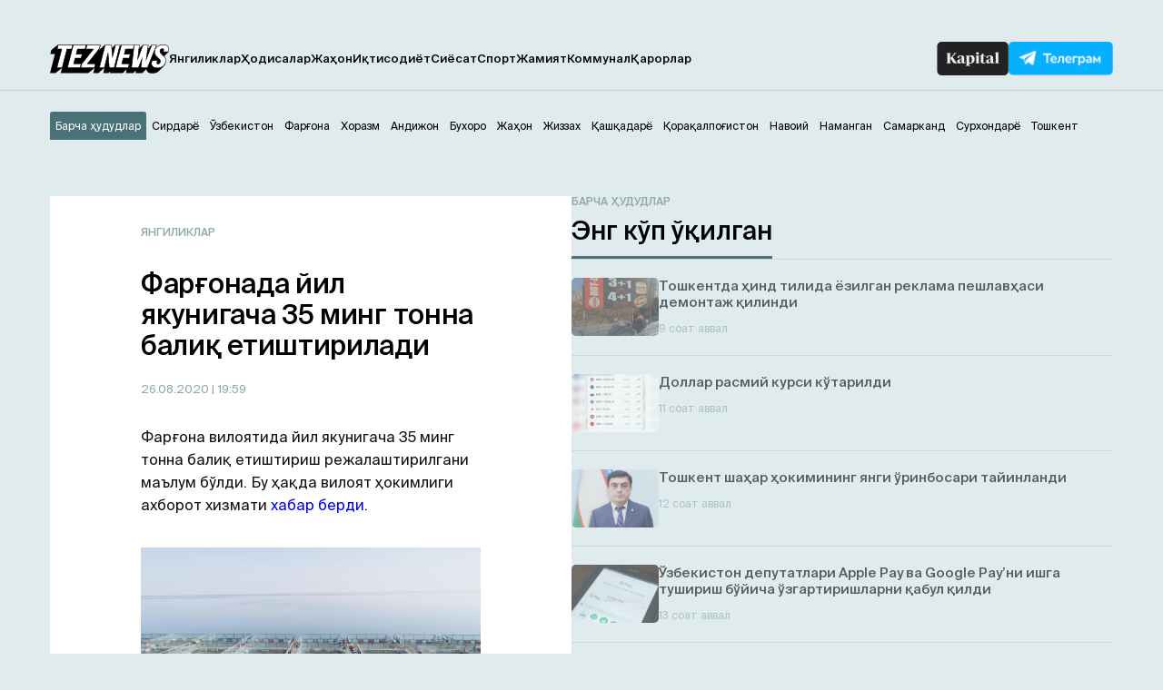

--- FILE ---
content_type: text/html; charset=UTF-8
request_url: https://teznews.uz/26-08-2020/fargonada-jil-yakunigacha-35-ming-tonna-baliq-etishtirish-rezhalashtirilgani-malum-boldi
body_size: 14463
content:
<!DOCTYPE html>
<html lang="uz">

<head>
	<meta charset="UTF-8" />
	<meta name="viewport" content="width=device-width,initial-scale=1,user-scalable=no">
	<title>Фарғонада йил якунигача 35 минг тонна балиқ етиштирилади - Teznews – Ўзбекистоннинг тезкор хабарлари</title>
	<meta name='robots' content='index, follow, max-image-preview:large, max-snippet:-1, max-video-preview:-1' />
<meta name="description" content="Фарғона вилоятида йил якунигача 35 минг тонна балиқ етиштириш режалаштирилгани маълум бўлди. Бу ҳақда вилоят ҳокимлиги ахборот хизмати хабар берди.        Маълум қилинишича, вилоят ҳокими Шуҳрат Ғаниев Ёзёвон сув омборига ташриф буюриб, дамбалар муста" />

	<!-- This site is optimized with the Yoast SEO plugin v23.2 - https://yoast.com/wordpress/plugins/seo/ -->
	<link rel="canonical" href="https://teznews.uz/yangiliklar/fargonada-jil-yakunigacha-35-ming-tonna-baliq-etishtirish-rezhalashtirilgani-malum-boldi" />
	<meta property="og:locale" content="ru_RU" />
	<meta property="og:type" content="article" />
	<meta property="og:title" content="Фарғонада йил якунигача 35 минг тонна балиқ етиштирилади - Teznews – Ўзбекистоннинг тезкор хабарлари" />
	<meta property="og:description" content="Сув омборида осетра, хонбалиқ етиштириш хўжалиги ҳам йўлга қўйилиши қайд этилган" />
	<meta property="og:url" content="https://teznews.uz/yangiliklar/fargonada-jil-yakunigacha-35-ming-tonna-baliq-etishtirish-rezhalashtirilgani-malum-boldi" />
	<meta property="og:site_name" content="Teznews – Ўзбекистоннинг тезкор хабарлари" />
	<meta property="article:published_time" content="2020-08-26T14:59:31+00:00" />
	<meta property="article:modified_time" content="2020-08-26T18:15:05+00:00" />
	<meta property="og:image" content="https://teznews.uz/wp-content/uploads/2020/08/11-165.jpg" />
	<meta property="og:image:width" content="1280" />
	<meta property="og:image:height" content="720" />
	<meta property="og:image:type" content="image/jpeg" />
	<meta name="author" content="TezNews.uz" />
	<meta name="twitter:card" content="summary_large_image" />
	<meta name="twitter:label1" content="Написано автором" />
	<meta name="twitter:data1" content="TezNews.uz" />
	<script type="application/ld+json" class="yoast-schema-graph">{"@context":"https://schema.org","@graph":[{"@type":"WebPage","@id":"https://teznews.uz/ozbekiston/yangiliklar/fargonada-jil-yakunigacha-35-ming-tonna-baliq-etishtirish-rezhalashtirilgani-malum-boldi","url":"https://teznews.uz/ozbekiston/yangiliklar/fargonada-jil-yakunigacha-35-ming-tonna-baliq-etishtirish-rezhalashtirilgani-malum-boldi","name":"Фарғонада йил якунигача 35 минг тонна балиқ етиштирилади - Teznews – Ўзбекистоннинг тезкор хабарлари","isPartOf":{"@id":"https://teznews.uz/#website"},"primaryImageOfPage":{"@id":"https://teznews.uz/ozbekiston/yangiliklar/fargonada-jil-yakunigacha-35-ming-tonna-baliq-etishtirish-rezhalashtirilgani-malum-boldi#primaryimage"},"image":{"@id":"https://teznews.uz/ozbekiston/yangiliklar/fargonada-jil-yakunigacha-35-ming-tonna-baliq-etishtirish-rezhalashtirilgani-malum-boldi#primaryimage"},"thumbnailUrl":"https://teznews.uz/wp-content/uploads/2020/08/11-165.jpg","datePublished":"2020-08-26T14:59:31+00:00","dateModified":"2020-08-26T18:15:05+00:00","author":{"@id":"https://teznews.uz/#/schema/person/9a5384767237ee5fc0c0a2a1444ec075"},"breadcrumb":{"@id":"https://teznews.uz/ozbekiston/yangiliklar/fargonada-jil-yakunigacha-35-ming-tonna-baliq-etishtirish-rezhalashtirilgani-malum-boldi#breadcrumb"},"inLanguage":"ru-RU","potentialAction":[{"@type":"ReadAction","target":["https://teznews.uz/ozbekiston/yangiliklar/fargonada-jil-yakunigacha-35-ming-tonna-baliq-etishtirish-rezhalashtirilgani-malum-boldi"]}]},{"@type":"ImageObject","inLanguage":"ru-RU","@id":"https://teznews.uz/ozbekiston/yangiliklar/fargonada-jil-yakunigacha-35-ming-tonna-baliq-etishtirish-rezhalashtirilgani-malum-boldi#primaryimage","url":"https://teznews.uz/wp-content/uploads/2020/08/11-165.jpg","contentUrl":"https://teznews.uz/wp-content/uploads/2020/08/11-165.jpg","width":1280,"height":720,"caption":"Фото: Фарғона вилояти ҳокимлиги ахборот хизмати"},{"@type":"BreadcrumbList","@id":"https://teznews.uz/ozbekiston/yangiliklar/fargonada-jil-yakunigacha-35-ming-tonna-baliq-etishtirish-rezhalashtirilgani-malum-boldi#breadcrumb","itemListElement":[{"@type":"ListItem","position":1,"name":"Главная страница","item":"https://teznews.uz/navoij/"},{"@type":"ListItem","position":2,"name":"Фарғонада йил якунигача 35 минг тонна балиқ етиштирилади"}]},{"@type":"WebSite","@id":"https://teznews.uz/#website","url":"https://teznews.uz/","name":"Teznews – Ўзбекистоннинг тезкор хабарлари","description":"Бизни Республикамизнинг йирик шаҳарлари, вилоятлари аҳолиси ўқийди. Биз ҳудудлар кесимида энг тезкор янгиликлар етказиш бўйича биринчимиз!","potentialAction":[{"@type":"SearchAction","target":{"@type":"EntryPoint","urlTemplate":"https://teznews.uz/?s={search_term_string}"},"query-input":"required name=search_term_string"}],"inLanguage":"ru-RU"},{"@type":"Person","@id":"https://teznews.uz/#/schema/person/9a5384767237ee5fc0c0a2a1444ec075","name":"TezNews.uz","sameAs":["http://teznews.uz"],"url":"https://teznews.uz/author/tezdmin"}]}</script>
	<!-- / Yoast SEO plugin. -->


<base href="https://teznews.uz">
<meta data-react-helmet="true" name="twitter:card" content="summary_large_image"/><meta property="og:title" content="Фарғонада йил якунигача 35 минг тонна балиқ етиштирилади" /><meta property="og:type" content="website" /><meta property="og:url" content="https://teznews.uz/yangiliklar/fargonada-jil-yakunigacha-35-ming-tonna-baliq-etishtirish-rezhalashtirilgani-malum-boldi" /><meta property="og:image" content="https://teznews.uz/wp-content/uploads/2020/08/11-165.jpg"/><meta property="og:site_name" content="Teznews" /><style id='classic-theme-styles-inline-css' type='text/css'>
/*! This file is auto-generated */
.wp-block-button__link{color:#fff;background-color:#32373c;border-radius:9999px;box-shadow:none;text-decoration:none;padding:calc(.667em + 2px) calc(1.333em + 2px);font-size:1.125em}.wp-block-file__button{background:#32373c;color:#fff;text-decoration:none}
</style>
<style id='global-styles-inline-css' type='text/css'>
body{--wp--preset--color--black: #000000;--wp--preset--color--cyan-bluish-gray: #abb8c3;--wp--preset--color--white: #ffffff;--wp--preset--color--pale-pink: #f78da7;--wp--preset--color--vivid-red: #cf2e2e;--wp--preset--color--luminous-vivid-orange: #ff6900;--wp--preset--color--luminous-vivid-amber: #fcb900;--wp--preset--color--light-green-cyan: #7bdcb5;--wp--preset--color--vivid-green-cyan: #00d084;--wp--preset--color--pale-cyan-blue: #8ed1fc;--wp--preset--color--vivid-cyan-blue: #0693e3;--wp--preset--color--vivid-purple: #9b51e0;--wp--preset--gradient--vivid-cyan-blue-to-vivid-purple: linear-gradient(135deg,rgba(6,147,227,1) 0%,rgb(155,81,224) 100%);--wp--preset--gradient--light-green-cyan-to-vivid-green-cyan: linear-gradient(135deg,rgb(122,220,180) 0%,rgb(0,208,130) 100%);--wp--preset--gradient--luminous-vivid-amber-to-luminous-vivid-orange: linear-gradient(135deg,rgba(252,185,0,1) 0%,rgba(255,105,0,1) 100%);--wp--preset--gradient--luminous-vivid-orange-to-vivid-red: linear-gradient(135deg,rgba(255,105,0,1) 0%,rgb(207,46,46) 100%);--wp--preset--gradient--very-light-gray-to-cyan-bluish-gray: linear-gradient(135deg,rgb(238,238,238) 0%,rgb(169,184,195) 100%);--wp--preset--gradient--cool-to-warm-spectrum: linear-gradient(135deg,rgb(74,234,220) 0%,rgb(151,120,209) 20%,rgb(207,42,186) 40%,rgb(238,44,130) 60%,rgb(251,105,98) 80%,rgb(254,248,76) 100%);--wp--preset--gradient--blush-light-purple: linear-gradient(135deg,rgb(255,206,236) 0%,rgb(152,150,240) 100%);--wp--preset--gradient--blush-bordeaux: linear-gradient(135deg,rgb(254,205,165) 0%,rgb(254,45,45) 50%,rgb(107,0,62) 100%);--wp--preset--gradient--luminous-dusk: linear-gradient(135deg,rgb(255,203,112) 0%,rgb(199,81,192) 50%,rgb(65,88,208) 100%);--wp--preset--gradient--pale-ocean: linear-gradient(135deg,rgb(255,245,203) 0%,rgb(182,227,212) 50%,rgb(51,167,181) 100%);--wp--preset--gradient--electric-grass: linear-gradient(135deg,rgb(202,248,128) 0%,rgb(113,206,126) 100%);--wp--preset--gradient--midnight: linear-gradient(135deg,rgb(2,3,129) 0%,rgb(40,116,252) 100%);--wp--preset--font-size--small: 13px;--wp--preset--font-size--medium: 20px;--wp--preset--font-size--large: 36px;--wp--preset--font-size--x-large: 42px;--wp--preset--spacing--20: 0.44rem;--wp--preset--spacing--30: 0.67rem;--wp--preset--spacing--40: 1rem;--wp--preset--spacing--50: 1.5rem;--wp--preset--spacing--60: 2.25rem;--wp--preset--spacing--70: 3.38rem;--wp--preset--spacing--80: 5.06rem;--wp--preset--shadow--natural: 6px 6px 9px rgba(0, 0, 0, 0.2);--wp--preset--shadow--deep: 12px 12px 50px rgba(0, 0, 0, 0.4);--wp--preset--shadow--sharp: 6px 6px 0px rgba(0, 0, 0, 0.2);--wp--preset--shadow--outlined: 6px 6px 0px -3px rgba(255, 255, 255, 1), 6px 6px rgba(0, 0, 0, 1);--wp--preset--shadow--crisp: 6px 6px 0px rgba(0, 0, 0, 1);}:where(.is-layout-flex){gap: 0.5em;}:where(.is-layout-grid){gap: 0.5em;}body .is-layout-flex{display: flex;}body .is-layout-flex{flex-wrap: wrap;align-items: center;}body .is-layout-flex > *{margin: 0;}body .is-layout-grid{display: grid;}body .is-layout-grid > *{margin: 0;}:where(.wp-block-columns.is-layout-flex){gap: 2em;}:where(.wp-block-columns.is-layout-grid){gap: 2em;}:where(.wp-block-post-template.is-layout-flex){gap: 1.25em;}:where(.wp-block-post-template.is-layout-grid){gap: 1.25em;}.has-black-color{color: var(--wp--preset--color--black) !important;}.has-cyan-bluish-gray-color{color: var(--wp--preset--color--cyan-bluish-gray) !important;}.has-white-color{color: var(--wp--preset--color--white) !important;}.has-pale-pink-color{color: var(--wp--preset--color--pale-pink) !important;}.has-vivid-red-color{color: var(--wp--preset--color--vivid-red) !important;}.has-luminous-vivid-orange-color{color: var(--wp--preset--color--luminous-vivid-orange) !important;}.has-luminous-vivid-amber-color{color: var(--wp--preset--color--luminous-vivid-amber) !important;}.has-light-green-cyan-color{color: var(--wp--preset--color--light-green-cyan) !important;}.has-vivid-green-cyan-color{color: var(--wp--preset--color--vivid-green-cyan) !important;}.has-pale-cyan-blue-color{color: var(--wp--preset--color--pale-cyan-blue) !important;}.has-vivid-cyan-blue-color{color: var(--wp--preset--color--vivid-cyan-blue) !important;}.has-vivid-purple-color{color: var(--wp--preset--color--vivid-purple) !important;}.has-black-background-color{background-color: var(--wp--preset--color--black) !important;}.has-cyan-bluish-gray-background-color{background-color: var(--wp--preset--color--cyan-bluish-gray) !important;}.has-white-background-color{background-color: var(--wp--preset--color--white) !important;}.has-pale-pink-background-color{background-color: var(--wp--preset--color--pale-pink) !important;}.has-vivid-red-background-color{background-color: var(--wp--preset--color--vivid-red) !important;}.has-luminous-vivid-orange-background-color{background-color: var(--wp--preset--color--luminous-vivid-orange) !important;}.has-luminous-vivid-amber-background-color{background-color: var(--wp--preset--color--luminous-vivid-amber) !important;}.has-light-green-cyan-background-color{background-color: var(--wp--preset--color--light-green-cyan) !important;}.has-vivid-green-cyan-background-color{background-color: var(--wp--preset--color--vivid-green-cyan) !important;}.has-pale-cyan-blue-background-color{background-color: var(--wp--preset--color--pale-cyan-blue) !important;}.has-vivid-cyan-blue-background-color{background-color: var(--wp--preset--color--vivid-cyan-blue) !important;}.has-vivid-purple-background-color{background-color: var(--wp--preset--color--vivid-purple) !important;}.has-black-border-color{border-color: var(--wp--preset--color--black) !important;}.has-cyan-bluish-gray-border-color{border-color: var(--wp--preset--color--cyan-bluish-gray) !important;}.has-white-border-color{border-color: var(--wp--preset--color--white) !important;}.has-pale-pink-border-color{border-color: var(--wp--preset--color--pale-pink) !important;}.has-vivid-red-border-color{border-color: var(--wp--preset--color--vivid-red) !important;}.has-luminous-vivid-orange-border-color{border-color: var(--wp--preset--color--luminous-vivid-orange) !important;}.has-luminous-vivid-amber-border-color{border-color: var(--wp--preset--color--luminous-vivid-amber) !important;}.has-light-green-cyan-border-color{border-color: var(--wp--preset--color--light-green-cyan) !important;}.has-vivid-green-cyan-border-color{border-color: var(--wp--preset--color--vivid-green-cyan) !important;}.has-pale-cyan-blue-border-color{border-color: var(--wp--preset--color--pale-cyan-blue) !important;}.has-vivid-cyan-blue-border-color{border-color: var(--wp--preset--color--vivid-cyan-blue) !important;}.has-vivid-purple-border-color{border-color: var(--wp--preset--color--vivid-purple) !important;}.has-vivid-cyan-blue-to-vivid-purple-gradient-background{background: var(--wp--preset--gradient--vivid-cyan-blue-to-vivid-purple) !important;}.has-light-green-cyan-to-vivid-green-cyan-gradient-background{background: var(--wp--preset--gradient--light-green-cyan-to-vivid-green-cyan) !important;}.has-luminous-vivid-amber-to-luminous-vivid-orange-gradient-background{background: var(--wp--preset--gradient--luminous-vivid-amber-to-luminous-vivid-orange) !important;}.has-luminous-vivid-orange-to-vivid-red-gradient-background{background: var(--wp--preset--gradient--luminous-vivid-orange-to-vivid-red) !important;}.has-very-light-gray-to-cyan-bluish-gray-gradient-background{background: var(--wp--preset--gradient--very-light-gray-to-cyan-bluish-gray) !important;}.has-cool-to-warm-spectrum-gradient-background{background: var(--wp--preset--gradient--cool-to-warm-spectrum) !important;}.has-blush-light-purple-gradient-background{background: var(--wp--preset--gradient--blush-light-purple) !important;}.has-blush-bordeaux-gradient-background{background: var(--wp--preset--gradient--blush-bordeaux) !important;}.has-luminous-dusk-gradient-background{background: var(--wp--preset--gradient--luminous-dusk) !important;}.has-pale-ocean-gradient-background{background: var(--wp--preset--gradient--pale-ocean) !important;}.has-electric-grass-gradient-background{background: var(--wp--preset--gradient--electric-grass) !important;}.has-midnight-gradient-background{background: var(--wp--preset--gradient--midnight) !important;}.has-small-font-size{font-size: var(--wp--preset--font-size--small) !important;}.has-medium-font-size{font-size: var(--wp--preset--font-size--medium) !important;}.has-large-font-size{font-size: var(--wp--preset--font-size--large) !important;}.has-x-large-font-size{font-size: var(--wp--preset--font-size--x-large) !important;}
.wp-block-navigation a:where(:not(.wp-element-button)){color: inherit;}
:where(.wp-block-post-template.is-layout-flex){gap: 1.25em;}:where(.wp-block-post-template.is-layout-grid){gap: 1.25em;}
:where(.wp-block-columns.is-layout-flex){gap: 2em;}:where(.wp-block-columns.is-layout-grid){gap: 2em;}
.wp-block-pullquote{font-size: 1.5em;line-height: 1.6;}
</style>
<link rel='stylesheet' id='belingo-geo-css' href='https://teznews.uz/wp-content/plugins/belingogeo/css/belingoGeo.css?ver=1.9' type='text/css' media='all' />
<link rel='stylesheet' id='dashicons-css' href='https://teznews.uz/wp-includes/css/dashicons.min.css?ver=6.5.7' type='text/css' media='all' />
<link rel='stylesheet' id='post-views-counter-frontend-css' href='https://teznews.uz/wp-content/plugins/post-views-counter/css/frontend.css?ver=1.3.10' type='text/css' media='all' />
<script type="text/javascript" src="https://teznews.uz/wp-includes/js/jquery/jquery.min.js?ver=3.7.1" id="jquery-core-js"></script>
<!--[if lt IE 8]>
<script type="text/javascript" src="https://teznews.uz/wp-includes/js/json2.min.js?ver=2015-05-03" id="json2-js"></script>
<![endif]-->
    <script type="text/javascript">
        function nxsPostToFav(obj){ obj.preventDefault;
            var k = obj.target.split("-"); var nt = k[0]; var ii = k[1];  var pid = k[2];
            var data = {  action:'nxs_snap_aj', nxsact: 'manPost', nt:nt, id: pid, nid: ii, et_load_builder_modules:1, _wpnonce: 'ea7d21d484'};
            jQuery('#nxsFavNoticeCnt').html('<p> Posting... </p>'); jQuery('#nxsFavNotice').modal({ fadeDuration: 50 });
            jQuery.post('https://teznews.uz/wp-admin/admin-ajax.php', data, function(response) { if (response=='') response = 'Message Posted';
                jQuery('#nxsFavNoticeCnt').html('<p> ' + response + '</p>' +'<input type="button"  onclick="jQuery.modal.close();" class="bClose" value="Close" />');
            });
        }
    </script>    
      <meta name="onesignal" content="wordpress-plugin"/>
            <script>

      window.OneSignal = window.OneSignal || [];

      OneSignal.push( function() {
        OneSignal.SERVICE_WORKER_UPDATER_PATH = "OneSignalSDKUpdaterWorker.js.php";
                      OneSignal.SERVICE_WORKER_PATH = "OneSignalSDKWorker.js.php";
                      OneSignal.SERVICE_WORKER_PARAM = { scope: "/" };
        OneSignal.setDefaultNotificationUrl("https://teznews.uz");
        var oneSignal_options = {};
        window._oneSignalInitOptions = oneSignal_options;

        oneSignal_options['wordpress'] = true;
oneSignal_options['appId'] = 'ec7da78c-4212-4e87-8755-2cabfd14c465';
oneSignal_options['allowLocalhostAsSecureOrigin'] = true;
oneSignal_options['welcomeNotification'] = { };
oneSignal_options['welcomeNotification']['title'] = "";
oneSignal_options['welcomeNotification']['message'] = "Обуна учун раҳмат!";
oneSignal_options['path'] = "https://teznews.uz/wp-content/plugins/onesignal-free-web-push-notifications/sdk_files/";
oneSignal_options['promptOptions'] = { };
oneSignal_options['promptOptions']['actionMessage'] = "Ўзбекистондаги тезкор хабарларни кузатиб боринг!";
oneSignal_options['promptOptions']['acceptButtonText'] = "✔ ОК";
oneSignal_options['promptOptions']['cancelButtonText'] = "Йўқ, шарт эмас.";
oneSignal_options['notifyButton'] = { };
oneSignal_options['notifyButton']['enable'] = true;
oneSignal_options['notifyButton']['position'] = 'bottom-right';
oneSignal_options['notifyButton']['theme'] = 'default';
oneSignal_options['notifyButton']['size'] = 'small';
oneSignal_options['notifyButton']['displayPredicate'] = function() {
              return OneSignal.isPushNotificationsEnabled()
                      .then(function(isPushEnabled) {
                          return !isPushEnabled;
                      });
            };
oneSignal_options['notifyButton']['showCredit'] = false;
oneSignal_options['notifyButton']['text'] = {};
                OneSignal.init(window._oneSignalInitOptions);
                OneSignal.showSlidedownPrompt();      });

      function documentInitOneSignal() {
        var oneSignal_elements = document.getElementsByClassName("OneSignal-prompt");

        var oneSignalLinkClickHandler = function(event) { OneSignal.push(['registerForPushNotifications']); event.preventDefault(); };        for(var i = 0; i < oneSignal_elements.length; i++)
          oneSignal_elements[i].addEventListener('click', oneSignalLinkClickHandler, false);
      }

      if (document.readyState === 'complete') {
           documentInitOneSignal();
      }
      else {
           window.addEventListener("load", function(event){
               documentInitOneSignal();
          });
      }
    </script>

		<style>
			#wp-admin-bar-pvc-post-views .pvc-graph-container { padding-top: 6px; padding-bottom: 6px; position: relative; display: block; height: 100%; box-sizing: border-box; }
			#wp-admin-bar-pvc-post-views .pvc-line-graph {
				display: inline-block;
				width: 1px;
				margin-right: 1px;
				background-color: #ccc;
				vertical-align: baseline;
			}
			#wp-admin-bar-pvc-post-views .pvc-line-graph:hover { background-color: #eee; }
			#wp-admin-bar-pvc-post-views .pvc-line-graph-0 { height: 1% }
			#wp-admin-bar-pvc-post-views .pvc-line-graph-1 { height: 5% }
			#wp-admin-bar-pvc-post-views .pvc-line-graph-2 { height: 10% }
			#wp-admin-bar-pvc-post-views .pvc-line-graph-3 { height: 15% }
			#wp-admin-bar-pvc-post-views .pvc-line-graph-4 { height: 20% }
			#wp-admin-bar-pvc-post-views .pvc-line-graph-5 { height: 25% }
			#wp-admin-bar-pvc-post-views .pvc-line-graph-6 { height: 30% }
			#wp-admin-bar-pvc-post-views .pvc-line-graph-7 { height: 35% }
			#wp-admin-bar-pvc-post-views .pvc-line-graph-8 { height: 40% }
			#wp-admin-bar-pvc-post-views .pvc-line-graph-9 { height: 45% }
			#wp-admin-bar-pvc-post-views .pvc-line-graph-10 { height: 50% }
			#wp-admin-bar-pvc-post-views .pvc-line-graph-11 { height: 55% }
			#wp-admin-bar-pvc-post-views .pvc-line-graph-12 { height: 60% }
			#wp-admin-bar-pvc-post-views .pvc-line-graph-13 { height: 65% }
			#wp-admin-bar-pvc-post-views .pvc-line-graph-14 { height: 70% }
			#wp-admin-bar-pvc-post-views .pvc-line-graph-15 { height: 75% }
			#wp-admin-bar-pvc-post-views .pvc-line-graph-16 { height: 80% }
			#wp-admin-bar-pvc-post-views .pvc-line-graph-17 { height: 85% }
			#wp-admin-bar-pvc-post-views .pvc-line-graph-18 { height: 90% }
			#wp-admin-bar-pvc-post-views .pvc-line-graph-19 { height: 95% }
			#wp-admin-bar-pvc-post-views .pvc-line-graph-20 { height: 100% }
		</style><link rel="icon" href="https://teznews.uz/wp-content/uploads/2024/04/android-chrome-192x192-1-150x150.png" sizes="32x32" />
<link rel="icon" href="https://teznews.uz/wp-content/uploads/2024/04/android-chrome-192x192-1.png" sizes="192x192" />
<link rel="apple-touch-icon" href="https://teznews.uz/wp-content/uploads/2024/04/android-chrome-192x192-1.png" />
<meta name="msapplication-TileImage" content="https://teznews.uz/wp-content/uploads/2024/04/android-chrome-192x192-1.png" />
<!-- ## NXS/OG ## --><!-- ## NXSOGTAGS ## --><!-- ## NXS/OG ## -->
	<link rel="apple-touch-icon" href="/apple-touch-icon.png">
	<link rel="icon" sizes="any" type="image/png" href="/favicon.png">
	<link rel="shortcut icon" type="image/png" href="/favicon.png">
	<meta name="msapplication-TileColor" content="#c33">
	<meta name="msapplication-TileImage" content="/apple-touch-icon.png">
	<meta name="theme-color" content="#c33">
	<link rel="manifest" href="/manifest.json">

	<!-- <link rel="stylesheet" href="https://teznews.uz/wp-content/themes/Theme_laooz_studio_post/css/estilos.css?v=1">  -->
	<!-- <link rel="stylesheet" href="https://teznews.uz/wp-content/themes/Theme_laooz_studio_post/css/responsive.css">  -->
	<link rel="stylesheet" href="https://teznews.uz/wp-content/themes/Theme_laooz_studio_post/new/css/normalize.css">
	<link rel="stylesheet" href="https://teznews.uz/wp-content/themes/Theme_laooz_studio_post/new/fonts/stylesheet.css">
	<link rel="stylesheet" href="//cdn.jsdelivr.net/npm/swiper@11/swiper-bundle.min.css" />
	<link rel="stylesheet" href="https://teznews.uz/wp-content/themes/Theme_laooz_studio_post/new/css/main.css?v=37">
	<link rel="stylesheet" href="https://teznews.uz/wp-content/themes/Theme_laooz_studio_post/new/css/media.css?v=31">

	<meta name="theme-color" content="#fafafa">
	<script>
        document.addEventListener("DOMContentLoaded", function() {
            setTimeout(function() {
                var geolocationLink = document.querySelector(".geolocation__link");
                if (geolocationLink) {
                    geolocationLink.click();
                }
            }, 2000); // 3000 миллисекунд = 3 секунды
        });
    </script>
	<script>
		window.yaContextCb = window.yaContextCb || []
	</script> 



	<meta name="yandex-verification" content="89fb2dcaa4f78219" />

	<!--В head сайта один раз подключите библиотеку-->
	<script src="https://yastatic.net/pcode/adfox/loader.js" crossorigin="anonymous"></script>


	<!--В <head> сайта один раз добавьте код загрузчика-->
<script>window.yaContextCb = window.yaContextCb || []</script>
<script src="https://yandex.ru/ads/system/context.js" async></script>

<!--AdFox START-->
<!--WebSail-Advertisement-->
<!--Площадка: Teznews.uz / * / *-->
<!--Тип баннера: FullScreen Mobile-->
<!--Расположение: верх страницы-->
<div id="adfox_171317639983059271"></div>
<script>
    window.yaContextCb.push(()=>{
        Ya.adfoxCode.create({
            ownerId: 277709,
            containerId: 'adfox_171317639983059271',
            params: {
                pp: 'g',
                ps: 'dbqk',
                p2: 'gsdr',
                puid1: ''
            }
        })
    })
</script>


	</head>

<body 
class="post-template-default single single-post postid-22178 single-format-standard">
	
	<!-- googleoff:all --> 
<noindex> 
  <div class="ads-top">
    <noindex>
    <!-- googleoff:all -->

    <!--AdFox START-->
    <!--WebSail-Advertisement-->
    <!--Площадка: Teznews.uz / * / *-->
    <!--Тип баннера: 1150x100-->
    <!--Расположение: верх страницы-->
    <div id="adfox_165452529211226233"></div>
    <script>

        if (window.innerWidth > 970)
            window.yaContextCb.push(() => {
                Ya.adfoxCode.create({
                    ownerId: 277709,
                    containerId: 'adfox_165452529211226233',
                    params: {
                        pp: 'g',
                        ps: 'dbqk',
                        p2: 'geya',
                        puid1: ''
                    }
                }, ['desktop', 'tablet'], {
                    tabletWidth: 970,
                    phoneWidth: 750,
                    isAutoReloads: false
                })
            })
    </script>
<!-- googleoff:all -->
</noindex>  </div>
  <div class="mobads">
    <noindex>
    <!-- googleoff:all -->
<!--AdFox START-->
<!--WebSail-Advertisement-->
<!--Площадка: Teznews.uz / * / *-->
<!--Тип баннера: 640x300-->
<!--Расположение: середина страницы-->
<div id="adfox_165486335586741405"></div>
<script>
    window.yaContextCb.push(() => {
        Ya.adfoxCode.create({
            ownerId: 277709,
            containerId: 'adfox_165486335586741405',
            params: {
                pp: 'h',
                ps: 'dbqk',
                p2: 'geyc',
                puid1: ''
            }
        })
    })
</script>
<!-- googleoff:all -->
</noindex>  </div>
</noindex>
<!-- googleon:all --> 



<!--AdFox START-->
<!--WebSail-Advertisement-->
<!--Площадка: Teznews.uz / * / *-->
<!--Тип баннера: Fullscreen-->
<!--Расположение: верх страницы-->
<div id="adfox_171317642065839271"></div>
<script>
    window.yaContextCb.push(()=>{
        Ya.adfoxCode.create({
            ownerId: 277709,
            containerId: 'adfox_171317642065839271',
            params: {
                pp: 'g',
                ps: 'dbqk',
                p2: 'gddr',
                puid1: ''
            }
        })
    })
</script>

	<header>
		<div class="container">
			<div class="header-row d-flex">
				<div class="header-start d-flex">
					<div class="burger-menu">
						<span></span>
						<span></span>
						<span></span>
					</div>
					<a href="https://teznews.uz/?action=clear_geo_city" class="logo" data-wpel-link="internal"> 
						<img src="https://teznews.uz/wp-content/themes/Theme_laooz_studio_post/new/img/main/logo.svg" alt=""> 
					</a>
					<div class="mobile__box-navigation">
						<nav>
							<ul id="menu-menu-1" class="header__navigation-list d-flex"><li id="menu-item-117540" class="menu-item menu-item-type-taxonomy menu-item-object-category current-post-ancestor current-menu-parent current-post-parent menu-item-117540 header__navigation-link"><a href="https://teznews.uz/category/yangiliklar" data-wpel-link="internal">Янгиликлар</a></li>
<li id="menu-item-117586" class="menu-item menu-item-type-taxonomy menu-item-object-category menu-item-117586 header__navigation-link"><a href="https://teznews.uz/category/yangiliklar/hodisalar" data-wpel-link="internal">Ҳодисалар</a></li>
<li id="menu-item-117581" class="menu-item menu-item-type-taxonomy menu-item-object-category menu-item-117581 header__navigation-link"><a href="https://teznews.uz/category/yangiliklar/jahon" data-wpel-link="internal">Жаҳон</a></li>
<li id="menu-item-117582" class="menu-item menu-item-type-taxonomy menu-item-object-category menu-item-117582 header__navigation-link"><a href="https://teznews.uz/category/yangiliklar/iqtisodiyot" data-wpel-link="internal">Иқтисодиёт</a></li>
<li id="menu-item-117588" class="menu-item menu-item-type-taxonomy menu-item-object-category menu-item-117588 header__navigation-link"><a href="https://teznews.uz/category/yangiliklar/siyosat" data-wpel-link="internal">Сиёсат</a></li>
<li id="menu-item-117541" class="menu-item menu-item-type-taxonomy menu-item-object-category menu-item-117541 header__navigation-link"><a href="https://teznews.uz/category/yangiliklar/sport" data-wpel-link="internal">Спорт</a></li>
<li id="menu-item-117587" class="menu-item menu-item-type-taxonomy menu-item-object-category menu-item-117587 header__navigation-link"><a href="https://teznews.uz/category/yangiliklar/jamiyat" data-wpel-link="internal">Жамият</a></li>
<li id="menu-item-117585" class="menu-item menu-item-type-taxonomy menu-item-object-category menu-item-117585 header__navigation-link"><a href="https://teznews.uz/category/yangiliklar/kommunal" data-wpel-link="internal">Коммунал</a></li>
<li id="menu-item-117583" class="menu-item menu-item-type-taxonomy menu-item-object-category menu-item-117583 header__navigation-link"><a href="https://teznews.uz/category/yangiliklar/qarorlar" data-wpel-link="internal">Қарорлар</a></li>
</ul>								
						<div class="geo__mobile">
							<div class="footer__list-city-dropdown">
								<div class="selected">Худудни тангланг</div>
								<ul class="options">
										<li><a href="#">Барча ҳудудлар</a></li>
										<li><a href="#">Андижон</a></li>
										<li><a href="#">Бухоро</a></li>
										<li><a href="#">Жиззах</a></li>
										<li><a href="#">Қашқадарё</a></li>
										<li><a href="#">Навоий</a></li>
										<li><a href="#">Наманган</a></li>
										<li><a href="#">Самарканд</a></li>
										<li><a href="#">Сирдарё</a></li>
										<li><a href="#">Тошкент</a></li>
										<li><a href="#">Фарғона</a></li>
										<li><a href="#">Хоразм</a></li>
								</ul>
							</div>	
						</div>
						</nav>
						<div class="mobile__box__nav-links">
							<a href="https://kapital.uz/" target="_blank" class="kapital-link d-flex" data-wpel-link="external" rel="nofollow noopener noreferrer">
								<img src="https://teznews.uz/wp-content/themes/Theme_laooz_studio_post/new/img/main/kapital-txt.png" alt=""> 
							</a>
							<a href="https://t.me/TezNewsUz" target="_blank" class="tg-link d-flex" rel="noopener noreferrer nofollow" data-wpel-link="external">
								<img src="https://teznews.uz/wp-content/themes/Theme_laooz_studio_post/new/img/main/telegram-txt.png" alt=""> 
							</a>
						</div>
					</div>
				</div>
				<div class="header-end d-flex">
					<a href="https://kapital.uz/" target="_blank" class="kapital-link d-flex" data-wpel-link="external" rel="nofollow noopener noreferrer">
						<img src="https://teznews.uz/wp-content/themes/Theme_laooz_studio_post/new/img/main/kapital-link.png" alt=""> 
					</a>
					<a href="https://t.me/TezNewsUz" target="_blank" class="tg-link d-flex" rel="noopener noreferrer nofollow" data-wpel-link="external">
						<img src="https://teznews.uz/wp-content/themes/Theme_laooz_studio_post/new/img/main/tg-link.png" alt=""> 
					</a>
				</div>
			</div>
		</div>
	</header>
	<div class="pick__city-wrap">
    <div class="container">
		<div id="cityChange">


    
                                       
                          <!--div class="quick-locations__values__container"></div-->
           
                      
                                 <ul class="pick__city-list d-flex">
              <li>
                  <a class="continue-without-geo  pick__city-link active" href="#">
                      Ҳудудсиз давом этиш
                  </a>
               </li>
            </ul>

              <ul class="quick-locations__values pick__city-list d-flex">
                                                                        
                              <li class="select_geo_city pick__city-link " data-name-orig="Андижон"  data-id="110634"  data-name="andizhon">Андижон  </li>
                              
                                                            
                              <li class="select_geo_city pick__city-link " data-name-orig="Барча ҳудудлар"  data-id="110529"  data-name="barcha-hududlar">Барча ҳудудлар  </li>
                              
                                                            
                              <li class="select_geo_city pick__city-link " data-name-orig="Бухоро"  data-id="110636"  data-name="buxoro">Бухоро  </li>
                              
                                                            
                              <li class="select_geo_city pick__city-link " data-name-orig="Жаҳон"  data-id="113908"  data-name="zhahon">Жаҳон  </li>
                              
                                                            
                              <li class="select_geo_city pick__city-link " data-name-orig="Жиззах"  data-id="110630"  data-name="zhizzax">Жиззах  </li>
                              
                                                            
                              <li class="select_geo_city pick__city-link " data-name-orig="Қашқадарё"  data-id="110628"  data-name="qashqadaryo">Қашқадарё  </li>
                              
                                                            
                              <li class="select_geo_city pick__city-link " data-name-orig="Қорақалпоғистон"  data-id="113496"  data-name="qoraqalpogiston">Қорақалпоғистон  </li>
                              
                                                            
                              <li class="select_geo_city pick__city-link " data-name-orig="Навоий"  data-id="110629"  data-name="navoij">Навоий  </li>
                              
                                                            
                              <li class="select_geo_city pick__city-link " data-name-orig="Наманган"  data-id="110633"  data-name="namangan">Наманган  </li>
                              
                                                            
                              <li class="select_geo_city pick__city-link " data-name-orig="Самарканд"  data-id="110532"  data-name="samarkand">Самарканд  </li>
                              
                                                            
                              <li class="select_geo_city pick__city-link " data-name-orig="Сирдарё"  data-id="110635"  data-name="sirdaryo">Сирдарё  </li>
                              
                                                            
                              <li class="select_geo_city pick__city-link " data-name-orig="Сурхондарё"  data-id="110631"  data-name="surxondaryo">Сурхондарё  </li>
                              
                                                            
                              <li class="select_geo_city pick__city-link " data-name-orig="Тошкент"  data-id="110531"  data-name="toshkent">Тошкент  </li>
                              
                                                            
                              <li class="select_geo_city pick__city-link " data-name-orig="Ўзбекистон"  data-id="113907"  data-name="ozbekiston">Ўзбекистон  </li>
                              
                                                            
                              <li class="select_geo_city pick__city-link " data-name-orig="Фарғона"  data-id="110632"  data-name="fargona">Фарғона  </li>
                              
                                                            
                              <li class="select_geo_city pick__city-link " data-name-orig="Хоразм"  data-id="111753"  data-name="xorazm">Хоразм  </li>
                              
                                                        </ul>
       
           
          
    <!--ul id="geolocation" class="geolocation pick__city-list d-flex">
      <li>
          <a id="geolocationChangeCity" class="geolocation__link pick__city-link active" href="javascript:void(0);" data-wpel-link="internal">
            <span id="geolocation__value" class="geolocation__value">Определение...</span>
          </a>
      </li>
    </ul-->
</div>
    </div>
  </div>
<!-- googleoff:all -->
<noindex>
<div class="ads-top">
    <noindex>
    <!-- googleoff:all -->

    <!--AdFox START-->
    <!--WebSail-Advertisement-->
    <!--Площадка: Teznews.uz / * / *-->
    <!--Тип баннера: 1150x100-->
    <!--Расположение: верх страницы-->
    <div id="adfox_165452529211226233"></div>
    <script>

        if (window.innerWidth > 970)
            window.yaContextCb.push(() => {
                Ya.adfoxCode.create({
                    ownerId: 277709,
                    containerId: 'adfox_165452529211226233',
                    params: {
                        pp: 'g',
                        ps: 'dbqk',
                        p2: 'geya',
                        puid1: ''
                    }
                }, ['desktop', 'tablet'], {
                    tabletWidth: 970,
                    phoneWidth: 750,
                    isAutoReloads: false
                })
            })
    </script>
<!-- googleoff:all -->
</noindex></div>
<div class="mobads">
	  <noindex>
    <!-- googleoff:all -->
<!--AdFox START-->
<!--WebSail-Advertisement-->
<!--Площадка: Teznews.uz / * / *-->
<!--Тип баннера: 640x300-->
<!--Расположение: середина страницы-->
<div id="adfox_165486335586741405"></div>
<script>
    window.yaContextCb.push(() => {
        Ya.adfoxCode.create({
            ownerId: 277709,
            containerId: 'adfox_165486335586741405',
            params: {
                pp: 'h',
                ps: 'dbqk',
                p2: 'geyc',
                puid1: ''
            }
        })
    })
</script>
<!-- googleoff:all -->
</noindex></div>
</noindex>
<!-- googleon:all --> 

<div class="container cont-mob">
  <div class="cuerponota">
    <article class="elarticulo">
      <div class="cat-shares">
        <span class="categorias">
          <ul class="post-categories">
	<li><a href="https://teznews.uz/category/yangiliklar" rel="category tag" data-wpel-link="internal">Янгиликлар</a></li></ul>        </span>
        <div class="lasredes">
        </div>
      </div>
      <h1 class="title-post-news">
        Фарғонада йил якунигача 35 минг тонна балиқ етиштирилади      </h1>
      <div class="author-date">
        <div class="date">
          <a href="/26-08-2020/" data-wpel-link="internal">
            26.08.2020  
          </a> | 19:59        
        </div>
        <div class="time-post">
        </div>
      </div>

      <div class="text-nota">
        <p>Фарғона вилоятида йил якунигача 35 минг тонна балиқ етиштириш режалаштирилгани маълум бўлди. Бу ҳақда вилоят ҳокимлиги ахборот хизмати <a href="https://t.me/fvhaxborotxizmati/752" data-wpel-link="external" target="_blank" rel="nofollow noopener noreferrer">хабар берди</a>.</p>
<div id="attachment_22223" style="width: 1290px" class="wp-caption alignnone"><img fetchpriority="high" decoding="async" aria-describedby="caption-attachment-22223" class="size-full wp-image-22223" src="/wp-content/uploads/2020/08/14-30.jpg" alt="" width="1280" height="720" /><p id="caption-attachment-22223" class="wp-caption-text">Фото: Фарғона вилояти ҳокимлиги ахборот хизмати</p></div>
<p>Маълум қилинишича, вилоят ҳокими Шуҳрат Ғаниев Ёзёвон сув омборига ташриф буюриб, дамбалар мустаҳкамлиги, сув сақлаш ва суғориш тизимларига тақсимлаш ҳамда балиқчилик хўжалигидаги аҳвол билан танишган.</p>
<div id="attachment_22224" style="width: 1290px" class="wp-caption alignnone"><img decoding="async" aria-describedby="caption-attachment-22224" class="size-full wp-image-22224" src="/wp-content/uploads/2020/08/12-88.jpg" alt="" width="1280" height="720" /><p id="caption-attachment-22224" class="wp-caption-text">Фото: Фарғона вилояти ҳокимлиги ахборот хизмати</p></div>
<blockquote><p>«Ёзёвон сув омбори водий аҳолиси учун стратегик аҳамиятга эга. Сув зарга тенг, деймиз. Демак уни имконият бўлган чоғида кераклигича ғамлаб олиш ва оқилона сарфлаш талаб этилади. Биз сув омборидан вилоятнинг энг катта балиқ кўли сифатида ҳам самарали фойдаланишимиз лозим», — деди вилоят ҳокими.</p></blockquote>
<p>Ёзёвон сув омборида балиқчилик билан шуғулланаётган тадбиркорнинг таъкидлашича, Мустақиллик байрами кунларида 100 тонна балиқни шаҳар ва туманлар аҳолисига етказиб бериш кўзда тутилган. Шунингдек, сув омборида осетра, хонбалиқ етиштириш хўжалиги ҳам йўлга қўйилиши қайд этилган.</p>
<p>Эслатиб ўтамиз, аввалроқ Фарғонадаги «Лойиҳалар фабрикаси»да 104 миллиард сўмлик 30 та лойиҳавий таклиф ишлаб чиқилгани ҳақида <a href="/16-08-2020/fargonagi-lojihalar-fabrikasida-104-milliard-somlik-30-ta-lojihavij-taklif-ishlab-chiqildi" data-wpel-link="internal">хабар берилган эди</a>. Кейинчалик Бухоро туманида куз фаслида 200 тонна балиқ маҳсулоти олиниши <a href="/26-08-2020/buhoro-tumanida-kuz-faslida-200-tonna-baliq-mahsuloti-olinadi" data-wpel-link="internal">маълум қилинди</a>.</p>
      </div>

      <!--AdFox START-->
      <!--WebSail-Advertisement-->
      <!--Площадка: Teznews.uz / * / *-->
      <!--Тип баннера: Inpage video-->
      <!--Расположение: середина страницы-->
      <div id="adfox_163515535905779506"></div>
      <script>
        window.yaContextCb.push(()=>{
            Ya.adfoxCode.create({
              ownerId: 277709,
              containerId: 'adfox_163515535905779506',
              params: {
                  pp: 'h',
                  ps: 'dbqk',
                  p2: 'hjba',
                  puid1: ''
              }
            })
        })
      </script>
  

                              <div class="tglink">
              <a href="https://t.me/TezNewsUz" target="_blank" data-wpel-link="external" rel="nofollow noopener noreferrer">	    	
              <i class="tglinkico"></i>
                <span>
                  <p>Янгиликларни Телеграм каналда кузатинг</p>
              </span>
              </a>
            </div>
                      
          
                    
    </article>
    <div class="sidebar">
        <div class="category__post-title"> 
          <span>Барча ҳудудлар</span>
          <h2>Энг кўп ўқилган</h2>
        </div>
        <div class="sidebar__wrapper">
          
        
                                <a href="https://teznews.uz/hind-tilidagi-reklama-olindi" class="main__posts__small-box d-flex" data-wpel-link="internal">
                  <div class="main__posts__small-img">
                    <img src="https://teznews.uz/wp-content/uploads/2026/01/dok-2026-01-20t192947.067-300x200.jpg" alt="Тошкентда ҳинд тилида ёзилган реклама пешлавҳаси демонтаж қилинди">
                  </div>
                  <div class="main__posts__small-txt">
                      <h4>Тошкентда ҳинд тилида ёзилган реклама пешлавҳаси демонтаж қилинди</h4>
                      <time>9 соат аввал</time>  
                  </div> 
              </a>
                      <a href="https://teznews.uz/boshqalar-ham-kotarildi" class="main__posts__small-box d-flex" data-wpel-link="internal">
                  <div class="main__posts__small-img">
                    <img src="https://teznews.uz/wp-content/uploads/2026/01/bugun-300x200.jpg" alt="Доллар расмий курси кўтарилди">
                  </div>
                  <div class="main__posts__small-txt">
                      <h4>Доллар расмий курси кўтарилди</h4>
                      <time>11 соат аввал</time>  
                  </div> 
              </a>
                      <a href="https://teznews.uz/shahar-hokimining-yangi-orinbosari" class="main__posts__small-box d-flex" data-wpel-link="internal">
                  <div class="main__posts__small-img">
                    <img src="https://teznews.uz/wp-content/uploads/2026/01/dok-2026-01-20t161706.055-300x200.jpg" alt="Тошкент шаҳар ҳокимининг янги ўринбосари тайинланди">
                  </div>
                  <div class="main__posts__small-txt">
                      <h4>Тошкент шаҳар ҳокимининг янги ўринбосари тайинланди</h4>
                      <time>12 соат аввал</time>  
                  </div> 
              </a>
                      <a href="https://teznews.uz/apple-pay-va-google-pay-uchun" class="main__posts__small-box d-flex" data-wpel-link="internal">
                  <div class="main__posts__small-img">
                    <img src="https://teznews.uz/wp-content/uploads/2026/01/dok-2026-01-20t160845.334-300x200.jpg" alt="Ўзбекистон депутатлари Apple Pay ва Google Pay’ни ишга тушириш бўйича ўзгартиришларни қабул қилди">
                  </div>
                  <div class="main__posts__small-txt">
                      <h4>Ўзбекистон депутатлари Apple Pay ва Google Pay’ни ишга тушириш бўйича ўзгартиришларни қабул қилди</h4>
                      <time>13 соат аввал</time>  
                  </div> 
              </a>
                      <a href="https://teznews.uz/yadro-quroli-bulishi-kerak-dedi" class="main__posts__small-box d-flex" data-wpel-link="internal">
                  <div class="main__posts__small-img">
                    <img src="https://teznews.uz/wp-content/uploads/2026/01/dok-2026-01-20t153426.974-300x200.jpg" alt="Ўзбекистонда ҳам ядро қуроли булиши керак — Шерзодхон Қудратхўжа">
                  </div>
                  <div class="main__posts__small-txt">
                      <h4>Ўзбекистонда ҳам ядро қуроли булиши керак — Шерзодхон Қудратхўжа</h4>
                      <time>13 соат аввал</time>  
                  </div> 
              </a>
                      <a href="https://teznews.uz/2-pogona-pastladi" class="main__posts__small-box d-flex" data-wpel-link="internal">
                  <div class="main__posts__small-img">
                    <img src="https://teznews.uz/wp-content/uploads/2026/01/dok-2026-01-20t142921.948-300x200.jpg" alt="Ўзбекистон терма жамоаси ФИФА рейтингида пастлади">
                  </div>
                  <div class="main__posts__small-txt">
                      <h4>Ўзбекистон терма жамоаси ФИФА рейтингида пастлади</h4>
                      <time>14 соат аввал</time>  
                  </div> 
              </a>
                      <a href="https://teznews.uz/mukofot-goliblari-elon-qilindi" class="main__posts__small-box d-flex" data-wpel-link="internal">
                  <div class="main__posts__small-img">
                    <img src="https://teznews.uz/wp-content/uploads/2026/01/dok-2026-01-20t131808.252-300x200.jpg" alt="Zayed Award for Human Fraternity мукофоти ғолиблари эълон қилинди">
                  </div>
                  <div class="main__posts__small-txt">
                      <h4>Zayed Award for Human Fraternity мукофоти ғолиблари эълон қилинди</h4>
                      <time>15 соат аввал</time>  
                  </div> 
              </a>
                  </div>
    </div>
  </div>
</div>
<div class="container">
  <div class="realacionados">
    <p>
      <a href="https://teznews.uz/category/yangiliklar" data-wpel-link="internal">Янгиликлар</a>    </p>
          <div class="grid">
        <a href="https://teznews.uz/hind-tilidagi-reklama-olindi" data-wpel-link="internal"><img src="https://teznews.uz/wp-content/uploads/2026/01/dok-2026-01-20t192947.067-320x200.jpg" alt="Тошкентда ҳинд тилида ёзилган реклама пешлавҳаси демонтаж қилинди"></a>
        <div class="more__news__box-tags">
              <span><ul class="post-categories">
	<li><a href="https://teznews.uz/category/uzbekistan" rel="category tag" data-wpel-link="internal">Ўзбекистон</a></li>
	<li><a href="https://teznews.uz/category/yangiliklar" rel="category tag" data-wpel-link="internal">Янгиликлар</a></li></ul></span>
              <time>9 соат аввал</time>  
            </div>
        <p><a href="https://teznews.uz/hind-tilidagi-reklama-olindi" rel="bookmark" title="Тошкентда ҳинд тилида ёзилган реклама пешлавҳаси демонтаж қилинди" data-wpel-link="internal">Тошкентда ҳинд тилида ёзилган реклама пешлавҳаси демонтаж қилинди</a></p>
      </div>
          <div class="grid">
        <a href="https://teznews.uz/boshqalar-ham-kotarildi" data-wpel-link="internal"><img src="https://teznews.uz/wp-content/uploads/2026/01/bugun-320x200.jpg" alt="Доллар расмий курси кўтарилди"></a>
        <div class="more__news__box-tags">
              <span><ul class="post-categories">
	<li><a href="https://teznews.uz/category/uzbekistan" rel="category tag" data-wpel-link="internal">Ўзбекистон</a></li>
	<li><a href="https://teznews.uz/category/yangiliklar" rel="category tag" data-wpel-link="internal">Янгиликлар</a></li></ul></span>
              <time>11 соат аввал</time>  
            </div>
        <p><a href="https://teznews.uz/boshqalar-ham-kotarildi" rel="bookmark" title="Доллар расмий курси кўтарилди" data-wpel-link="internal">Доллар расмий курси кўтарилди</a></p>
      </div>
          <div class="grid">
        <a href="https://teznews.uz/shahar-hokimining-yangi-orinbosari" data-wpel-link="internal"><img src="https://teznews.uz/wp-content/uploads/2026/01/dok-2026-01-20t161706.055-320x200.jpg" alt="Тошкент шаҳар ҳокимининг янги ўринбосари тайинланди"></a>
        <div class="more__news__box-tags">
              <span><ul class="post-categories">
	<li><a href="https://teznews.uz/category/yangiliklar" rel="category tag" data-wpel-link="internal">Янгиликлар</a></li></ul></span>
              <time>12 соат аввал</time>  
            </div>
        <p><a href="https://teznews.uz/shahar-hokimining-yangi-orinbosari" rel="bookmark" title="Тошкент шаҳар ҳокимининг янги ўринбосари тайинланди" data-wpel-link="internal">Тошкент шаҳар ҳокимининг янги ўринбосари тайинланди</a></p>
      </div>
          <div class="grid">
        <a href="https://teznews.uz/apple-pay-va-google-pay-uchun" data-wpel-link="internal"><img src="https://teznews.uz/wp-content/uploads/2026/01/dok-2026-01-20t160845.334-320x200.jpg" alt="Ўзбекистон депутатлари Apple Pay ва Google Pay’ни ишга тушириш бўйича ўзгартиришларни қабул қилди"></a>
        <div class="more__news__box-tags">
              <span><ul class="post-categories">
	<li><a href="https://teznews.uz/category/uzbekistan" rel="category tag" data-wpel-link="internal">Ўзбекистон</a></li>
	<li><a href="https://teznews.uz/category/yangiliklar" rel="category tag" data-wpel-link="internal">Янгиликлар</a></li></ul></span>
              <time>13 соат аввал</time>  
            </div>
        <p><a href="https://teznews.uz/apple-pay-va-google-pay-uchun" rel="bookmark" title="Ўзбекистон депутатлари Apple Pay ва Google Pay’ни ишга тушириш бўйича ўзгартиришларни қабул қилди" data-wpel-link="internal">Ўзбекистон депутатлари Apple Pay ва Google Pay’ни ишга тушириш бўйича ўзгартиришларни қабул қилди</a></p>
      </div>
          <div class="grid">
        <a href="https://teznews.uz/yadro-quroli-bulishi-kerak-dedi" data-wpel-link="internal"><img src="https://teznews.uz/wp-content/uploads/2026/01/dok-2026-01-20t153426.974-320x200.jpg" alt="Ўзбекистонда ҳам ядро қуроли булиши керак — Шерзодхон Қудратхўжа"></a>
        <div class="more__news__box-tags">
              <span><ul class="post-categories">
	<li><a href="https://teznews.uz/category/uzbekistan" rel="category tag" data-wpel-link="internal">Ўзбекистон</a></li>
	<li><a href="https://teznews.uz/category/yangiliklar" rel="category tag" data-wpel-link="internal">Янгиликлар</a></li></ul></span>
              <time>13 соат аввал</time>  
            </div>
        <p><a href="https://teznews.uz/yadro-quroli-bulishi-kerak-dedi" rel="bookmark" title="Ўзбекистонда ҳам ядро қуроли булиши керак — Шерзодхон Қудратхўжа" data-wpel-link="internal">Ўзбекистонда ҳам ядро қуроли булиши керак — Шерзодхон Қудратхўжа</a></p>
      </div>
          <div class="grid">
        <a href="https://teznews.uz/2-pogona-pastladi" data-wpel-link="internal"><img src="https://teznews.uz/wp-content/uploads/2026/01/dok-2026-01-20t142921.948-320x200.jpg" alt="Ўзбекистон терма жамоаси ФИФА рейтингида пастлади"></a>
        <div class="more__news__box-tags">
              <span><ul class="post-categories">
	<li><a href="https://teznews.uz/category/yangiliklar/sport" rel="category tag" data-wpel-link="internal">Спорт</a></li>
	<li><a href="https://teznews.uz/category/uzbekistan" rel="category tag" data-wpel-link="internal">Ўзбекистон</a></li>
	<li><a href="https://teznews.uz/category/yangiliklar" rel="category tag" data-wpel-link="internal">Янгиликлар</a></li></ul></span>
              <time>14 соат аввал</time>  
            </div>
        <p><a href="https://teznews.uz/2-pogona-pastladi" rel="bookmark" title="Ўзбекистон терма жамоаси ФИФА рейтингида пастлади" data-wpel-link="internal">Ўзбекистон терма жамоаси ФИФА рейтингида пастлади</a></p>
      </div>
      </div>
</div>

<script>
  // Находим все элементы с классом "text-nota"
var textNotas = document.querySelectorAll('.text-nota');

// Перебираем каждый найденный элемент с классом "text-nota"
textNotas.forEach(function(textNota) {
    // Находим все теги <p> внутри текущего элемента с классом "text-nota"
    var paragraphs = textNota.querySelectorAll('p');

    // Перебираем каждый найденный тег <p>
    paragraphs.forEach(function(paragraph) {
        // Проверяем, есть ли внутри тега <p> изображение <img>
        if (paragraph.querySelector('img')) {
            // Добавляем класс к найденному тегу <p>
            paragraph.classList.add('special-styling');
        }
    });
});

</script>

<footer class="footer">
    <div class="container">
      <div class="footer__top-row d-flex">
        <div class="footer__top-start">
          <a href="https://teznews.uz" class="logo" data-wpel-link="internal">
            <img src="https://teznews.uz/wp-content/themes/Theme_laooz_studio_post/new/img/main/logo.svg" alt="">
          </a>
        </div>
        <div class="footer__top-middle d-flex">
        
          <ul id="menu-menu-2" class="footer__list-main d-flex"><li class="menu-item menu-item-type-taxonomy menu-item-object-category current-post-ancestor current-menu-parent current-post-parent menu-item-117540"><a href="https://teznews.uz/category/yangiliklar" data-wpel-link="internal">Янгиликлар</a></li>
<li class="menu-item menu-item-type-taxonomy menu-item-object-category menu-item-117586"><a href="https://teznews.uz/category/yangiliklar/hodisalar" data-wpel-link="internal">Ҳодисалар</a></li>
<li class="menu-item menu-item-type-taxonomy menu-item-object-category menu-item-117581"><a href="https://teznews.uz/category/yangiliklar/jahon" data-wpel-link="internal">Жаҳон</a></li>
<li class="menu-item menu-item-type-taxonomy menu-item-object-category menu-item-117582"><a href="https://teznews.uz/category/yangiliklar/iqtisodiyot" data-wpel-link="internal">Иқтисодиёт</a></li>
<li class="menu-item menu-item-type-taxonomy menu-item-object-category menu-item-117588"><a href="https://teznews.uz/category/yangiliklar/siyosat" data-wpel-link="internal">Сиёсат</a></li>
<li class="menu-item menu-item-type-taxonomy menu-item-object-category menu-item-117541"><a href="https://teznews.uz/category/yangiliklar/sport" data-wpel-link="internal">Спорт</a></li>
<li class="menu-item menu-item-type-taxonomy menu-item-object-category menu-item-117587"><a href="https://teznews.uz/category/yangiliklar/jamiyat" data-wpel-link="internal">Жамият</a></li>
<li class="menu-item menu-item-type-taxonomy menu-item-object-category menu-item-117585"><a href="https://teznews.uz/category/yangiliklar/kommunal" data-wpel-link="internal">Коммунал</a></li>
<li class="menu-item menu-item-type-taxonomy menu-item-object-category menu-item-117583"><a href="https://teznews.uz/category/yangiliklar/qarorlar" data-wpel-link="internal">Қарорлар</a></li>
</ul>          <ul class="footer__list-city d-flex"> 
						<li><a href="#">Андижон</a></li> 
						<li><a href="#">Бухоро</a></li>
						<li><a href="#">Жиззах</a></li>
						<li><a href="#">Қашқадарё</a></li>
						<li><a href="#">Навоий</a></li>
						<li><a href="#">Наманган</a></li>
						<li><a href="#">Самарканд</a></li>
						<li><a href="#">Сирдарё</a></li>
						<li><a href="#">Тошкент</a></li>
						<li><a href="#">Фарғона</a></li>
						<li><a href="#">Хоразм</a></li> 
          </ul>
        </div>
        <div class="footer__top-end"> 
          <ul class="footer__list-main d-flex">
            <li><a href="/biz-haqimizda" data-wpel-link="internal">Биз ҳақимизда</a></li>
            <li><a href="/reklama" data-wpel-link="internal">Реклама</a></li>
            <li><a href="/aloqa" data-wpel-link="internal">Алоқа</a></li> 
          </ul>
          <div class="footer__top-social d-flex">
            <a href="https://t.me/TezNewsUz" target="_blank" rel="noopener noreferrer nofollow" data-wpel-link="external" class="d-flex"><img src="https://teznews.uz/wp-content/themes/Theme_laooz_studio_post/new/img/main/tg-icon.svg" alt=""></a>
            <!-- <a href="https://twitter.com/teznewsuz" target="_blank" rel="noopener noreferrer nofollow" data-wpel-link="external" class="d-flex"><img src="https://teznews.uz/wp-content/themes/Theme_laooz_studio_post/new/img/main/twitter-ic.svg" alt=""></a> -->
            <a href="https://www.instagram.com/teznews.uzb/" target="_blank" rel="noopener noreferrer nofollow" data-wpel-link="external" class="d-flex"><img src="https://teznews.uz/wp-content/themes/Theme_laooz_studio_post/new/img/main/inst-icon.svg" alt=""></a> 
          </div>
        </div>
      </div>
      <div class="footer__bottom-row d-flex">
        <p>© 2020 — 2026, Teznews</p>
        <p>Янгиликлар Teznews’дан бошланади</p>
      </div>
    </div>
  </footer>





<div style="display: none;" id="nxsFavNotice"><div id="nxsFavNoticeCnt">Posting....</div></div><link rel='stylesheet' id='modal-css' href='https://teznews.uz/wp-content/plugins/social-networks-auto-poster-facebook-twitter-g/js-css/jquery.modal.min.css?ver=4.3.23' type='text/css' media='all' />
<script type="text/javascript" src="https://teznews.uz/wp-includes/js/dist/vendor/wp-polyfill-inert.min.js?ver=3.1.2" id="wp-polyfill-inert-js"></script>
<script type="text/javascript" src="https://teznews.uz/wp-includes/js/dist/vendor/regenerator-runtime.min.js?ver=0.14.0" id="regenerator-runtime-js"></script>
<script type="text/javascript" src="https://teznews.uz/wp-includes/js/dist/vendor/wp-polyfill.min.js?ver=3.15.0" id="wp-polyfill-js"></script>
<script type="text/javascript" src="https://teznews.uz/wp-includes/js/dist/dom-ready.min.js?ver=f77871ff7694fffea381" id="wp-dom-ready-js"></script>
<script type="text/javascript" src="https://teznews.uz/wp-includes/js/dist/hooks.min.js?ver=2810c76e705dd1a53b18" id="wp-hooks-js"></script>
<script type="text/javascript" src="https://teznews.uz/wp-includes/js/dist/i18n.min.js?ver=5e580eb46a90c2b997e6" id="wp-i18n-js"></script>
<script type="text/javascript" id="wp-i18n-js-after">
/* <![CDATA[ */
wp.i18n.setLocaleData( { 'text direction\u0004ltr': [ 'ltr' ] } );
wp.i18n.setLocaleData( { 'text direction\u0004ltr': [ 'ltr' ] } );
/* ]]> */
</script>
<script type="text/javascript" id="wp-a11y-js-translations">
/* <![CDATA[ */
( function( domain, translations ) {
	var localeData = translations.locale_data[ domain ] || translations.locale_data.messages;
	localeData[""].domain = domain;
	wp.i18n.setLocaleData( localeData, domain );
} )( "default", {"translation-revision-date":"2025-09-30 19:17:20+0000","generator":"GlotPress\/4.0.1","domain":"messages","locale_data":{"messages":{"":{"domain":"messages","plural-forms":"nplurals=3; plural=(n % 10 == 1 && n % 100 != 11) ? 0 : ((n % 10 >= 2 && n % 10 <= 4 && (n % 100 < 12 || n % 100 > 14)) ? 1 : 2);","lang":"ru"},"Notifications":["\u0423\u0432\u0435\u0434\u043e\u043c\u043b\u0435\u043d\u0438\u044f"]}},"comment":{"reference":"wp-includes\/js\/dist\/a11y.js"}} );
/* ]]> */
</script>
<script type="text/javascript" src="https://teznews.uz/wp-includes/js/dist/a11y.min.js?ver=d90eebea464f6c09bfd5" id="wp-a11y-js"></script>
<script type="text/javascript" src="https://teznews.uz/wp-includes/js/underscore.min.js?ver=1.13.4" id="underscore-js"></script>
<script type="text/javascript" src="https://teznews.uz/wp-includes/js/customize-base.min.js?ver=6.5.7" id="customize-base-js"></script>
<script type="text/javascript" src="https://teznews.uz/wp-includes/js/customize-preview.min.js?ver=6.5.7" id="customize-preview-js"></script>
<script type="text/javascript" src="https://teznews.uz/wp-content/themes/Theme_laooz_studio_post/js/theme-customizer.js?ver=0.6.0" id="tcx-theme-customizer-js"></script>
<script type="text/javascript" id="belingo-geo-scripts-js-extra">
/* <![CDATA[ */
var belingoGeo = {"ajaxurl":"https:\/\/teznews.uz\/wp-admin\/admin-ajax.php","object_id":"22178","object":"WP_Post","backurl":"\/26-08-2020\/fargonada-jil-yakunigacha-35-ming-tonna-baliq-etishtirish-rezhalashtirilgani-malum-boldi"};
/* ]]> */
</script>
<script type="text/javascript" src="https://teznews.uz/wp-content/plugins/belingogeo/js/belingoGeo.js?ver=2.0" id="belingo-geo-scripts-js"></script>
<script type="text/javascript" src="https://teznews.uz/wp-content/plugins/social-networks-auto-poster-facebook-twitter-g/js-css/jquery.modal.min.js?ver=4.3.23" id="modal-js"></script>
<script type="text/javascript" src="https://cdn.onesignal.com/sdks/OneSignalSDK.js?ver=6.5.7&#039; async=&#039;async" id="remote_sdk-js"></script>

<script src="//cdn.jsdelivr.net/npm/swiper@11/swiper-bundle.min.js"></script>
<script src="https://teznews.uz/wp-content/themes/Theme_laooz_studio_post/new/js/main.js?v=2"></script>



<!-- googleoff:all -->
<noindex>
	
<!-- Global site tag (gtag.js) - Google Analytics -->
<script async src="https://www.googletagmanager.com/gtag/js?id=UA-171784545-1"></script>
<script>
  window.dataLayer = window.dataLayer || [];
  function gtag(){dataLayer.push(arguments);}
  gtag('js', new Date());

  gtag('config', 'UA-171784545-1');
</script>
	
<!-- ServiceWorker -->
 <script>
        navigator.serviceWorker.register(
               'appCache-offline-off.js'
            ).then(function(registration) {
                console.log('ServiceWorker registration', registration);
            }).catch(function(err) {
                throw new Error('ServiceWorker error: ' + err);
        });
</script>
 
	<script>
  window.fbAsyncInit = function() {
    FB.init({
      appId      : '760795904724412',
      xfbml      : true,
      version    : 'v8.0'
    });
    FB.AppEvents.logPageView();
  };

  (function(d, s, id){
     var js, fjs = d.getElementsByTagName(s)[0];
     if (d.getElementById(id)) {return;}
     js = d.createElement(s); js.id = id;
     js.src = "https://connect.facebook.net/en_US/sdk.js";
     fjs.parentNode.insertBefore(js, fjs);
   }(document, 'script', 'facebook-jssdk'));
</script>
	
<!-- Comentarios -->
<div id="fb-root"></div>
<script async defer crossorigin="anonymous" src="https://connect.facebook.net/ru_RU/sdk.js#xfbml=1&version=v8.0&appId=760795904724412&autoLogAppEvents=1" nonce="ldKwpELp"></script>
		
</noindex>	  
<!-- googleon:all -->




<script>
    document.addEventListener("DOMContentLoaded", function() {
        // Получаем все элементы списка footer__list-city-dropdown
        var footerDropdownItems = document.querySelectorAll('.footer__list-city-dropdown .options li a');

        // При загрузке страницы, проверяем, сохранен ли выбранный город в localStorage
        var selectedCity = localStorage.getItem('selectedCity');
        if (selectedCity) {
            // Обновляем текст выбранного города
            document.querySelector('.footer__list-city-dropdown .selected').innerText = selectedCity;
        }

        // Для каждого элемента списка footer__list-city-dropdown
        footerDropdownItems.forEach(function(item) {
            // Добавляем обработчик клика
            item.addEventListener('click', function(event) {
                event.preventDefault(); // Предотвращаем переход по ссылке
                handleCitySelection(item.innerText.trim());
            });
        });

        // Получаем все элементы списка footer__list-city li a
        var footerCityLinks = document.querySelectorAll('.footer__list-city li a');

        // Для каждого элемента списка footer__list-city li a
        footerCityLinks.forEach(function(link) {
            // Добавляем обработчик клика
            link.addEventListener('click', function(event) {
                event.preventDefault(); // Предотвращаем переход по ссылке
                handleCitySelection(link.innerText.trim());
            });
        });

        // Функция для обработки выбора города
        function handleCitySelection(cityName) {
            var quickLocationsItem = document.querySelector('.quick-locations__values li[data-name-orig="' + cityName + '"]');
            if (quickLocationsItem) {
                quickLocationsItem.click();
                localStorage.setItem('selectedCity', cityName);
                document.querySelector('.footer__list-city-dropdown .selected').innerText = cityName;
            }
        }
    });
</script>




<script>
  document.addEventListener('DOMContentLoaded', function() {
      var dropdown = document.querySelector('.footer__list-city-dropdown');
      var selected = dropdown.querySelector('.selected');
      var options = dropdown.querySelector('.options');

      selected.addEventListener('click', function() {
          if (options.style.display === 'block') {
              options.style.display = 'none';
              dropdown.classList.remove('active');
          } else {
              options.style.display = 'block';
              dropdown.classList.add('active');
          }
      });

      options.addEventListener('click', function(e) {
          var target = e.target;
          if (target.tagName === 'A') {
              selected.textContent = target.textContent;
              options.style.display = 'none';
              dropdown.classList.remove('active');
          }
      });

      document.addEventListener('click', function(e) {
          if (!dropdown.contains(e.target) && dropdown.classList.contains('active')) {
              options.style.display = 'none';
              dropdown.classList.remove('active');
          }
      });
  });
</script>

<script>
  document.addEventListener("DOMContentLoaded", function() {
    // Получаем все элементы списка
    var cityLinks = document.querySelectorAll('.quick-locations__values.pick__city-list .select_geo_city');

    var hasActive = false;

    // Проверяем каждый элемент на наличие класса "active"
    cityLinks.forEach(function(cityLink) {
        if (cityLink.classList.contains('active')) {
            hasActive = true;
        }
    });

    // Если ни один элемент не имеет класса "active", добавляем его к элементу с data-name="barcha-hududlar"
    if (!hasActive) {
        var defaultCity = document.querySelector('.quick-locations__values.pick__city-list .select_geo_city[data-name="barcha-hududlar"]');
        if (defaultCity) {
            defaultCity.classList.add('active');
        }
    }
});

</script>
<script defer src="https://static.cloudflareinsights.com/beacon.min.js/vcd15cbe7772f49c399c6a5babf22c1241717689176015" integrity="sha512-ZpsOmlRQV6y907TI0dKBHq9Md29nnaEIPlkf84rnaERnq6zvWvPUqr2ft8M1aS28oN72PdrCzSjY4U6VaAw1EQ==" data-cf-beacon='{"version":"2024.11.0","token":"9b72f0efda8542d283cc1ec95a67eebf","r":1,"server_timing":{"name":{"cfCacheStatus":true,"cfEdge":true,"cfExtPri":true,"cfL4":true,"cfOrigin":true,"cfSpeedBrain":true},"location_startswith":null}}' crossorigin="anonymous"></script>
</body>
</html>


<!-- Page supported by LiteSpeed Cache 6.2.0.1 on 2026-01-21 04:42:45 -->